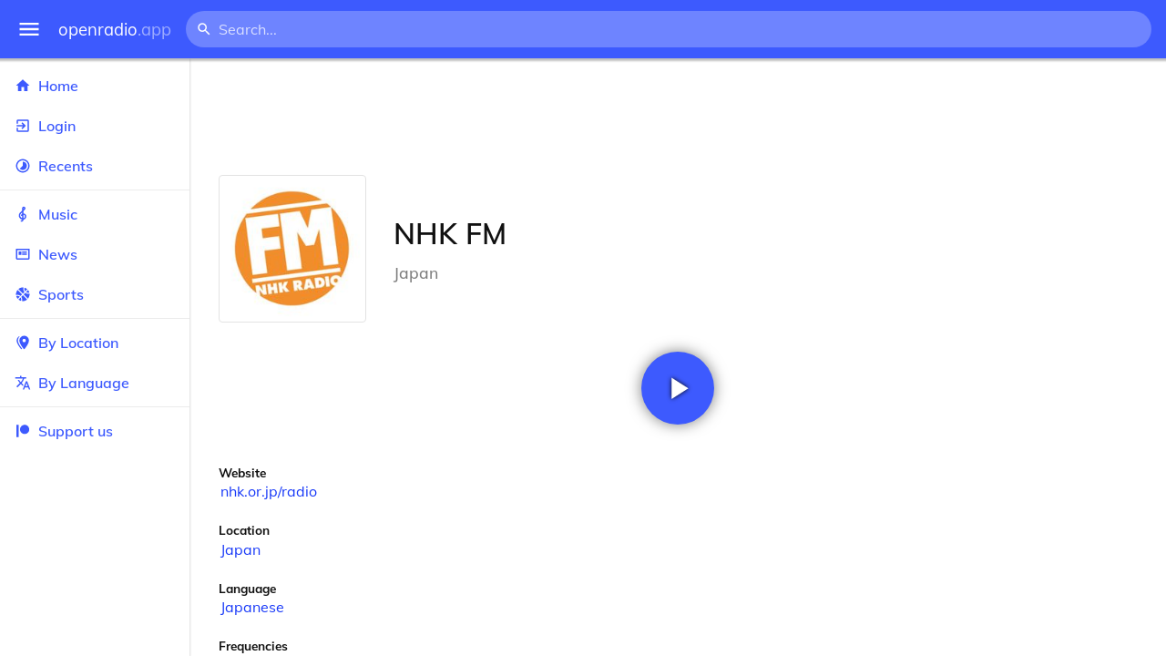

--- FILE ---
content_type: text/html
request_url: https://openradio.app/station/nhk-fm-in729mjq
body_size: 11912
content:
<!DOCTYPE html>
<html lang="en">
<head>
	<meta charset="utf-8" />
	<meta name="viewport" content="width=device-width, initial-scale=1" />
	<meta name="theme-color" content="#333333">

	<link rel="icon" type="image/png" href="/static/icons/v2/favicon-32x32.png">
	<link rel="manifest" href="/manifest.json" crossorigin="use-credentials">

	<link rel="apple-touch-icon" sizes="57x57" href="/static/icons/v2/apple-icon-57x57.png">
	<link rel="apple-touch-icon" sizes="60x60" href="/static/icons/v2/apple-icon-60x60.png">
	<link rel="apple-touch-icon" sizes="72x72" href="/static/icons/v2/apple-icon-72x72.png">
	<link rel="apple-touch-icon" sizes="76x76" href="/static/icons/v2/apple-icon-76x76.png">
	<link rel="apple-touch-icon" sizes="114x114" href="/static/icons/v2/apple-icon-114x114.png">
	<link rel="apple-touch-icon" sizes="120x120" href="/static/icons/v2/apple-icon-120x120.png">
	<link rel="apple-touch-icon" sizes="144x144" href="/static/icons/v2/apple-icon-144x144.png">
	<link rel="apple-touch-icon" sizes="152x152" href="/static/icons/v2/apple-icon-152x152.png">
	<link rel="apple-touch-icon" sizes="180x180" href="/static/icons/v2/apple-icon-180x180.png">
	<link rel="icon" type="image/png" sizes="512x512" href="/static/icons/v2/android-icon-512x512.png">
	<link rel="icon" type="image/png" sizes="256x256" href="/static/icons/v2/android-icon-256x256.png">
	<link rel="icon" type="image/png" sizes="192x192" href="/static/icons/v2/android-icon-192x192.png">
	<link rel="icon" type="image/png" sizes="96x96" href="/static/icons/v2/favicon-96x96.png">
	<link rel="icon" type="image/png" sizes="32x32" href="/static/icons/v2/favicon-32x32.png">
	<link rel="icon" type="image/png" sizes="16x16" href="/static/icons/v2/favicon-16x16.png">
	<meta name="msapplication-TileImage" content="/static/icons/v2/ms-icon-144x144.png">
	<meta name="msapplication-TileColor" content="#ffffff">
	<meta name="theme-color" content="#3D5AFE">

	<title>NHK FM | Tokyo, Tokyo, Japan</title><link rel="alternate" hreflang="af" href="https://openradio.app/station/nhk-fm-in729mjq?lang=af" data-svelte="svelte-raufas"><link rel="alternate" hreflang="am" href="https://openradio.app/station/nhk-fm-in729mjq?lang=am" data-svelte="svelte-raufas"><link rel="alternate" hreflang="ar" href="https://openradio.app/station/nhk-fm-in729mjq?lang=ar" data-svelte="svelte-raufas"><link rel="alternate" hreflang="az" href="https://openradio.app/station/nhk-fm-in729mjq?lang=az" data-svelte="svelte-raufas"><link rel="alternate" hreflang="be" href="https://openradio.app/station/nhk-fm-in729mjq?lang=be" data-svelte="svelte-raufas"><link rel="alternate" hreflang="bg" href="https://openradio.app/station/nhk-fm-in729mjq?lang=bg" data-svelte="svelte-raufas"><link rel="alternate" hreflang="bn" href="https://openradio.app/station/nhk-fm-in729mjq?lang=bn" data-svelte="svelte-raufas"><link rel="alternate" hreflang="bs" href="https://openradio.app/station/nhk-fm-in729mjq?lang=bs" data-svelte="svelte-raufas"><link rel="alternate" hreflang="ca" href="https://openradio.app/station/nhk-fm-in729mjq?lang=ca" data-svelte="svelte-raufas"><link rel="alternate" hreflang="ceb" href="https://openradio.app/station/nhk-fm-in729mjq?lang=ceb" data-svelte="svelte-raufas"><link rel="alternate" hreflang="co" href="https://openradio.app/station/nhk-fm-in729mjq?lang=co" data-svelte="svelte-raufas"><link rel="alternate" hreflang="cs" href="https://openradio.app/station/nhk-fm-in729mjq?lang=cs" data-svelte="svelte-raufas"><link rel="alternate" hreflang="cy" href="https://openradio.app/station/nhk-fm-in729mjq?lang=cy" data-svelte="svelte-raufas"><link rel="alternate" hreflang="da" href="https://openradio.app/station/nhk-fm-in729mjq?lang=da" data-svelte="svelte-raufas"><link rel="alternate" hreflang="de" href="https://openradio.app/station/nhk-fm-in729mjq?lang=de" data-svelte="svelte-raufas"><link rel="alternate" hreflang="el" href="https://openradio.app/station/nhk-fm-in729mjq?lang=el" data-svelte="svelte-raufas"><link rel="alternate" hreflang="en" href="https://openradio.app/station/nhk-fm-in729mjq?lang=en" data-svelte="svelte-raufas"><link rel="alternate" hreflang="eo" href="https://openradio.app/station/nhk-fm-in729mjq?lang=eo" data-svelte="svelte-raufas"><link rel="alternate" hreflang="es" href="https://openradio.app/station/nhk-fm-in729mjq?lang=es" data-svelte="svelte-raufas"><link rel="alternate" hreflang="et" href="https://openradio.app/station/nhk-fm-in729mjq?lang=et" data-svelte="svelte-raufas"><link rel="alternate" hreflang="eu" href="https://openradio.app/station/nhk-fm-in729mjq?lang=eu" data-svelte="svelte-raufas"><link rel="alternate" hreflang="fa" href="https://openradio.app/station/nhk-fm-in729mjq?lang=fa" data-svelte="svelte-raufas"><link rel="alternate" hreflang="fi" href="https://openradio.app/station/nhk-fm-in729mjq?lang=fi" data-svelte="svelte-raufas"><link rel="alternate" hreflang="fr" href="https://openradio.app/station/nhk-fm-in729mjq?lang=fr" data-svelte="svelte-raufas"><link rel="alternate" hreflang="fy" href="https://openradio.app/station/nhk-fm-in729mjq?lang=fy" data-svelte="svelte-raufas"><link rel="alternate" hreflang="ga" href="https://openradio.app/station/nhk-fm-in729mjq?lang=ga" data-svelte="svelte-raufas"><link rel="alternate" hreflang="gd" href="https://openradio.app/station/nhk-fm-in729mjq?lang=gd" data-svelte="svelte-raufas"><link rel="alternate" hreflang="gl" href="https://openradio.app/station/nhk-fm-in729mjq?lang=gl" data-svelte="svelte-raufas"><link rel="alternate" hreflang="gu" href="https://openradio.app/station/nhk-fm-in729mjq?lang=gu" data-svelte="svelte-raufas"><link rel="alternate" hreflang="ha" href="https://openradio.app/station/nhk-fm-in729mjq?lang=ha" data-svelte="svelte-raufas"><link rel="alternate" hreflang="haw" href="https://openradio.app/station/nhk-fm-in729mjq?lang=haw" data-svelte="svelte-raufas"><link rel="alternate" hreflang="he" href="https://openradio.app/station/nhk-fm-in729mjq?lang=he" data-svelte="svelte-raufas"><link rel="alternate" hreflang="hi" href="https://openradio.app/station/nhk-fm-in729mjq?lang=hi" data-svelte="svelte-raufas"><link rel="alternate" hreflang="hmn" href="https://openradio.app/station/nhk-fm-in729mjq?lang=hmn" data-svelte="svelte-raufas"><link rel="alternate" hreflang="hr" href="https://openradio.app/station/nhk-fm-in729mjq?lang=hr" data-svelte="svelte-raufas"><link rel="alternate" hreflang="ht" href="https://openradio.app/station/nhk-fm-in729mjq?lang=ht" data-svelte="svelte-raufas"><link rel="alternate" hreflang="hu" href="https://openradio.app/station/nhk-fm-in729mjq?lang=hu" data-svelte="svelte-raufas"><link rel="alternate" hreflang="hy" href="https://openradio.app/station/nhk-fm-in729mjq?lang=hy" data-svelte="svelte-raufas"><link rel="alternate" hreflang="id" href="https://openradio.app/station/nhk-fm-in729mjq?lang=id" data-svelte="svelte-raufas"><link rel="alternate" hreflang="ig" href="https://openradio.app/station/nhk-fm-in729mjq?lang=ig" data-svelte="svelte-raufas"><link rel="alternate" hreflang="is" href="https://openradio.app/station/nhk-fm-in729mjq?lang=is" data-svelte="svelte-raufas"><link rel="alternate" hreflang="it" href="https://openradio.app/station/nhk-fm-in729mjq?lang=it" data-svelte="svelte-raufas"><link rel="alternate" hreflang="iw" href="https://openradio.app/station/nhk-fm-in729mjq?lang=iw" data-svelte="svelte-raufas"><link rel="alternate" hreflang="ja" href="https://openradio.app/station/nhk-fm-in729mjq?lang=ja" data-svelte="svelte-raufas"><link rel="alternate" hreflang="jw" href="https://openradio.app/station/nhk-fm-in729mjq?lang=jw" data-svelte="svelte-raufas"><link rel="alternate" hreflang="ka" href="https://openradio.app/station/nhk-fm-in729mjq?lang=ka" data-svelte="svelte-raufas"><link rel="alternate" hreflang="kk" href="https://openradio.app/station/nhk-fm-in729mjq?lang=kk" data-svelte="svelte-raufas"><link rel="alternate" hreflang="km" href="https://openradio.app/station/nhk-fm-in729mjq?lang=km" data-svelte="svelte-raufas"><link rel="alternate" hreflang="kn" href="https://openradio.app/station/nhk-fm-in729mjq?lang=kn" data-svelte="svelte-raufas"><link rel="alternate" hreflang="ko" href="https://openradio.app/station/nhk-fm-in729mjq?lang=ko" data-svelte="svelte-raufas"><link rel="alternate" hreflang="ku" href="https://openradio.app/station/nhk-fm-in729mjq?lang=ku" data-svelte="svelte-raufas"><link rel="alternate" hreflang="ky" href="https://openradio.app/station/nhk-fm-in729mjq?lang=ky" data-svelte="svelte-raufas"><link rel="alternate" hreflang="la" href="https://openradio.app/station/nhk-fm-in729mjq?lang=la" data-svelte="svelte-raufas"><link rel="alternate" hreflang="lb" href="https://openradio.app/station/nhk-fm-in729mjq?lang=lb" data-svelte="svelte-raufas"><link rel="alternate" hreflang="lo" href="https://openradio.app/station/nhk-fm-in729mjq?lang=lo" data-svelte="svelte-raufas"><link rel="alternate" hreflang="lt" href="https://openradio.app/station/nhk-fm-in729mjq?lang=lt" data-svelte="svelte-raufas"><link rel="alternate" hreflang="lv" href="https://openradio.app/station/nhk-fm-in729mjq?lang=lv" data-svelte="svelte-raufas"><link rel="alternate" hreflang="mg" href="https://openradio.app/station/nhk-fm-in729mjq?lang=mg" data-svelte="svelte-raufas"><link rel="alternate" hreflang="mi" href="https://openradio.app/station/nhk-fm-in729mjq?lang=mi" data-svelte="svelte-raufas"><link rel="alternate" hreflang="mk" href="https://openradio.app/station/nhk-fm-in729mjq?lang=mk" data-svelte="svelte-raufas"><link rel="alternate" hreflang="ml" href="https://openradio.app/station/nhk-fm-in729mjq?lang=ml" data-svelte="svelte-raufas"><link rel="alternate" hreflang="mn" href="https://openradio.app/station/nhk-fm-in729mjq?lang=mn" data-svelte="svelte-raufas"><link rel="alternate" hreflang="mr" href="https://openradio.app/station/nhk-fm-in729mjq?lang=mr" data-svelte="svelte-raufas"><link rel="alternate" hreflang="ms" href="https://openradio.app/station/nhk-fm-in729mjq?lang=ms" data-svelte="svelte-raufas"><link rel="alternate" hreflang="mt" href="https://openradio.app/station/nhk-fm-in729mjq?lang=mt" data-svelte="svelte-raufas"><link rel="alternate" hreflang="my" href="https://openradio.app/station/nhk-fm-in729mjq?lang=my" data-svelte="svelte-raufas"><link rel="alternate" hreflang="ne" href="https://openradio.app/station/nhk-fm-in729mjq?lang=ne" data-svelte="svelte-raufas"><link rel="alternate" hreflang="nl" href="https://openradio.app/station/nhk-fm-in729mjq?lang=nl" data-svelte="svelte-raufas"><link rel="alternate" hreflang="no" href="https://openradio.app/station/nhk-fm-in729mjq?lang=no" data-svelte="svelte-raufas"><link rel="alternate" hreflang="ny" href="https://openradio.app/station/nhk-fm-in729mjq?lang=ny" data-svelte="svelte-raufas"><link rel="alternate" hreflang="or" href="https://openradio.app/station/nhk-fm-in729mjq?lang=or" data-svelte="svelte-raufas"><link rel="alternate" hreflang="pa" href="https://openradio.app/station/nhk-fm-in729mjq?lang=pa" data-svelte="svelte-raufas"><link rel="alternate" hreflang="pl" href="https://openradio.app/station/nhk-fm-in729mjq?lang=pl" data-svelte="svelte-raufas"><link rel="alternate" hreflang="ps" href="https://openradio.app/station/nhk-fm-in729mjq?lang=ps" data-svelte="svelte-raufas"><link rel="alternate" hreflang="pt" href="https://openradio.app/station/nhk-fm-in729mjq?lang=pt" data-svelte="svelte-raufas"><link rel="alternate" hreflang="ro" href="https://openradio.app/station/nhk-fm-in729mjq?lang=ro" data-svelte="svelte-raufas"><link rel="alternate" hreflang="ru" href="https://openradio.app/station/nhk-fm-in729mjq?lang=ru" data-svelte="svelte-raufas"><link rel="alternate" hreflang="rw" href="https://openradio.app/station/nhk-fm-in729mjq?lang=rw" data-svelte="svelte-raufas"><link rel="alternate" hreflang="sd" href="https://openradio.app/station/nhk-fm-in729mjq?lang=sd" data-svelte="svelte-raufas"><link rel="alternate" hreflang="si" href="https://openradio.app/station/nhk-fm-in729mjq?lang=si" data-svelte="svelte-raufas"><link rel="alternate" hreflang="sk" href="https://openradio.app/station/nhk-fm-in729mjq?lang=sk" data-svelte="svelte-raufas"><link rel="alternate" hreflang="sl" href="https://openradio.app/station/nhk-fm-in729mjq?lang=sl" data-svelte="svelte-raufas"><link rel="alternate" hreflang="sm" href="https://openradio.app/station/nhk-fm-in729mjq?lang=sm" data-svelte="svelte-raufas"><link rel="alternate" hreflang="sn" href="https://openradio.app/station/nhk-fm-in729mjq?lang=sn" data-svelte="svelte-raufas"><link rel="alternate" hreflang="so" href="https://openradio.app/station/nhk-fm-in729mjq?lang=so" data-svelte="svelte-raufas"><link rel="alternate" hreflang="sq" href="https://openradio.app/station/nhk-fm-in729mjq?lang=sq" data-svelte="svelte-raufas"><link rel="alternate" hreflang="sr" href="https://openradio.app/station/nhk-fm-in729mjq?lang=sr" data-svelte="svelte-raufas"><link rel="alternate" hreflang="st" href="https://openradio.app/station/nhk-fm-in729mjq?lang=st" data-svelte="svelte-raufas"><link rel="alternate" hreflang="su" href="https://openradio.app/station/nhk-fm-in729mjq?lang=su" data-svelte="svelte-raufas"><link rel="alternate" hreflang="sv" href="https://openradio.app/station/nhk-fm-in729mjq?lang=sv" data-svelte="svelte-raufas"><link rel="alternate" hreflang="sw" href="https://openradio.app/station/nhk-fm-in729mjq?lang=sw" data-svelte="svelte-raufas"><link rel="alternate" hreflang="ta" href="https://openradio.app/station/nhk-fm-in729mjq?lang=ta" data-svelte="svelte-raufas"><link rel="alternate" hreflang="te" href="https://openradio.app/station/nhk-fm-in729mjq?lang=te" data-svelte="svelte-raufas"><link rel="alternate" hreflang="tg" href="https://openradio.app/station/nhk-fm-in729mjq?lang=tg" data-svelte="svelte-raufas"><link rel="alternate" hreflang="th" href="https://openradio.app/station/nhk-fm-in729mjq?lang=th" data-svelte="svelte-raufas"><link rel="alternate" hreflang="tk" href="https://openradio.app/station/nhk-fm-in729mjq?lang=tk" data-svelte="svelte-raufas"><link rel="alternate" hreflang="tl" href="https://openradio.app/station/nhk-fm-in729mjq?lang=tl" data-svelte="svelte-raufas"><link rel="alternate" hreflang="tr" href="https://openradio.app/station/nhk-fm-in729mjq?lang=tr" data-svelte="svelte-raufas"><link rel="alternate" hreflang="tt" href="https://openradio.app/station/nhk-fm-in729mjq?lang=tt" data-svelte="svelte-raufas"><link rel="alternate" hreflang="ug" href="https://openradio.app/station/nhk-fm-in729mjq?lang=ug" data-svelte="svelte-raufas"><link rel="alternate" hreflang="uk" href="https://openradio.app/station/nhk-fm-in729mjq?lang=uk" data-svelte="svelte-raufas"><link rel="alternate" hreflang="ur" href="https://openradio.app/station/nhk-fm-in729mjq?lang=ur" data-svelte="svelte-raufas"><link rel="alternate" hreflang="uz" href="https://openradio.app/station/nhk-fm-in729mjq?lang=uz" data-svelte="svelte-raufas"><link rel="alternate" hreflang="vi" href="https://openradio.app/station/nhk-fm-in729mjq?lang=vi" data-svelte="svelte-raufas"><link rel="alternate" hreflang="xh" href="https://openradio.app/station/nhk-fm-in729mjq?lang=xh" data-svelte="svelte-raufas"><link rel="alternate" hreflang="yi" href="https://openradio.app/station/nhk-fm-in729mjq?lang=yi" data-svelte="svelte-raufas"><link rel="alternate" hreflang="yo" href="https://openradio.app/station/nhk-fm-in729mjq?lang=yo" data-svelte="svelte-raufas"><link rel="alternate" hreflang="zh" href="https://openradio.app/station/nhk-fm-in729mjq?lang=zh" data-svelte="svelte-raufas"><link rel="alternate" hreflang="zh-cn" href="https://openradio.app/station/nhk-fm-in729mjq?lang=zh-cn" data-svelte="svelte-raufas"><link rel="alternate" hreflang="zh-tw" href="https://openradio.app/station/nhk-fm-in729mjq?lang=zh-tw" data-svelte="svelte-raufas"><link rel="alternate" hreflang="zu" href="https://openradio.app/station/nhk-fm-in729mjq?lang=zu" data-svelte="svelte-raufas">
    <link rel="alternate" hreflang="x-default" href="https://openradio.app/station/nhk-fm-in729mjq" data-svelte="svelte-raufas"><meta property="og:title" content="NHK FM | Tokyo, Tokyo, Japan" data-svelte="svelte-19ogf7j"><meta name="description" content="NHK FM. Listen live over the internet" data-svelte="svelte-19ogf7j"><meta property="og:description" content="NHK FM. Listen live over the internet" data-svelte="svelte-19ogf7j"><meta property="og:image" content="/img/200/hi9bh2a0.jpg" data-svelte="svelte-19ogf7j"><meta property="og:site_name" content="Openradio.app" data-svelte="svelte-19ogf7j">
	<link rel="stylesheet" href="/_app/immutable/assets/pages/__layout.svelte-822fb870.css">
	<link rel="stylesheet" href="/_app/immutable/assets/Rip-72c760a6.css">
	<link rel="stylesheet" href="/_app/immutable/assets/CircularProgress-08fca7fa.css">
	<link rel="stylesheet" href="/_app/immutable/assets/Image-7bbf8417.css">
	<link rel="stylesheet" href="/_app/immutable/assets/pages/station/_station_/index.svelte-0c96eb5a.css">
	<link rel="stylesheet" href="/_app/immutable/assets/Page-d3875e4d.css">
	<link rel="modulepreload" href="/_app/immutable/start-fffe9b5e.js">
	<link rel="modulepreload" href="/_app/immutable/chunks/index-5db5f925.js">
	<link rel="modulepreload" href="/_app/immutable/chunks/index-af12275a.js">
	<link rel="modulepreload" href="/_app/immutable/chunks/preload-helper-60cab3ee.js">
	<link rel="modulepreload" href="/_app/immutable/chunks/singletons-d1fb5791.js">
	<link rel="modulepreload" href="/_app/immutable/pages/__layout.svelte-464dbfd8.js">
	<link rel="modulepreload" href="/_app/immutable/chunks/stores-e96c909e.js">
	<link rel="modulepreload" href="/_app/immutable/chunks/Rip-3ef3e46d.js">
	<link rel="modulepreload" href="/_app/immutable/chunks/navigation-3f1ea447.js">
	<link rel="modulepreload" href="/_app/immutable/chunks/index-aeccb072.js">
	<link rel="modulepreload" href="/_app/immutable/chunks/Close-c2320cd8.js">
	<link rel="modulepreload" href="/_app/immutable/chunks/CircularProgress-85fc68db.js">
	<link rel="modulepreload" href="/_app/immutable/chunks/actions-ab4877e5.js">
	<link rel="modulepreload" href="/_app/immutable/chunks/Alert-47a49d17.js">
	<link rel="modulepreload" href="/_app/immutable/chunks/global-f9441cf1.js">
	<link rel="modulepreload" href="/_app/immutable/chunks/Image-8aae9abb.js">
	<link rel="modulepreload" href="/_app/immutable/pages/station/_station_/index.svelte-28b38bd0.js">
	<link rel="modulepreload" href="/_app/immutable/chunks/load-d463ed76.js">
	<link rel="modulepreload" href="/_app/immutable/chunks/Page-b8d848b0.js">
			<script>
		if ('serviceWorker' in navigator) {
			addEventListener('load', () => {
				navigator.serviceWorker.register('/service-worker.js');
			});
		}
	</script>
</head>

<body>
	<div id="sapper">




<div class="dashboard svelte-15z4gmx"><div class="top svelte-1aa7vld"><div class="menu hide-narrow ripple-light svelte-1aa7vld"><svg width="1em" height="1em" viewBox="0 0 24 24"><path d="M3,6H21V8H3V6M3,11H21V13H3V11M3,16H21V18H3V16Z" fill="currentColor"></path></svg>
    <div class="ripple svelte-po4fcb"></div></div>
  <div class="menu hide-wide ripple-light svelte-1aa7vld"><svg width="1em" height="1em" viewBox="0 0 24 24"><path d="M3,6H21V8H3V6M3,11H21V13H3V11M3,16H21V18H3V16Z" fill="currentColor"></path></svg>
    <div class="ripple svelte-po4fcb"></div></div>

  <a href="/" class="na logo svelte-1aa7vld">openradio<span class="light svelte-1aa7vld">.app</span></a>

  <form class="search-form hide-narrow svelte-1aa7vld" action="/search"><div class="search-icon svelte-1aa7vld"><svg width="1em" height="1em" viewBox="0 0 24 24"><path d="M9.5,3A6.5,6.5 0 0,1 16,9.5C16,11.11 15.41,12.59 14.44,13.73L14.71,14H15.5L20.5,19L19,20.5L14,15.5V14.71L13.73,14.44C12.59,15.41 11.11,16 9.5,16A6.5,6.5 0 0,1 3,9.5A6.5,6.5 0 0,1 9.5,3M9.5,5C7,5 5,7 5,9.5C5,12 7,14 9.5,14C12,14 14,12 14,9.5C14,7 12,5 9.5,5Z" fill="currentColor"></path></svg></div>
    <input class="search search-wide svelte-1aa7vld" name="q" autocomplete="off" type="search" spellcheck="false" placeholder="Search..."></form>

  <div class="open-narrow-search hide-wide ripple-light svelte-1aa7vld"><svg width="1em" height="1em" viewBox="0 0 24 24"><path d="M9.5,3A6.5,6.5 0 0,1 16,9.5C16,11.11 15.41,12.59 14.44,13.73L14.71,14H15.5L20.5,19L19,20.5L14,15.5V14.71L13.73,14.44C12.59,15.41 11.11,16 9.5,16A6.5,6.5 0 0,1 3,9.5A6.5,6.5 0 0,1 9.5,3M9.5,5C7,5 5,7 5,9.5C5,12 7,14 9.5,14C12,14 14,12 14,9.5C14,7 12,5 9.5,5Z" fill="currentColor"></path></svg>
    <div class="ripple svelte-po4fcb"></div></div>

  
  
  
  </div>
  <div class="bottom svelte-15z4gmx">

<div class="drawer elev1 svelte-13f04cg desktop-open"><div class="top hide-wide svelte-13f04cg"><div class="menu ripple-dark svelte-13f04cg"><svg width="1em" height="1em" viewBox="0 0 24 24"><path d="M3,6H21V8H3V6M3,11H21V13H3V11M3,16H21V18H3V16Z" fill="currentColor"></path></svg>
      <div class="ripple svelte-po4fcb"></div></div>
    <div class="logo svelte-13f04cg">openradio<span class="light svelte-13f04cg">.app</span></div></div>

  <div class="content svelte-13f04cg"><a class="na by svelte-13f04cg" href="/"><span class="icon svelte-13f04cg"><svg width="1em" height="1em" viewBox="0 0 24 24"><path d="M10,20V14H14V20H19V12H22L12,3L2,12H5V20H10Z" fill="currentColor"></path></svg></span>
      Home
      <div class="ripple svelte-po4fcb"></div></a>

    <a class="na by svelte-13f04cg" href="/login"><span class="icon svelte-13f04cg"><svg width="1em" height="1em" viewBox="0 0 24 24"><path d="M19,3H5C3.89,3 3,3.89 3,5V9H5V5H19V19H5V15H3V19A2,2 0 0,0 5,21H19A2,2 0 0,0 21,19V5C21,3.89 20.1,3 19,3M10.08,15.58L11.5,17L16.5,12L11.5,7L10.08,8.41L12.67,11H3V13H12.67L10.08,15.58Z" fill="currentColor"></path></svg></span>
        Login
        <div class="ripple svelte-po4fcb"></div></a>

    <a class="na by svelte-13f04cg" href="/recents"><span class="icon svelte-13f04cg"><svg width="1em" height="1em" viewBox="0 0 24 24"><path d="M12,20A8,8 0 0,1 4,12A8,8 0 0,1 12,4A8,8 0 0,1 20,12A8,8 0 0,1 12,20M12,2A10,10 0 0,0 2,12A10,10 0 0,0 12,22A10,10 0 0,0 22,12A10,10 0 0,0 12,2M16.24,7.76C15.07,6.58 13.53,6 12,6V12L7.76,16.24C10.1,18.58 13.9,18.58 16.24,16.24C18.59,13.9 18.59,10.1 16.24,7.76Z" fill="currentColor"></path></svg></span>
      Recents
      <div class="ripple svelte-po4fcb"></div></a>

    <span class="sep svelte-13f04cg"></span>

    <a class="na by svelte-13f04cg" href="/music"><span class="icon svelte-13f04cg"><svg width="1em" height="1em" viewBox="0 0 24 24"><path d="M13 11V7.5L15.2 5.29C16 4.5 16.15 3.24 15.59 2.26C15.14 1.47 14.32 1 13.45 1C13.24 1 13 1.03 12.81 1.09C11.73 1.38 11 2.38 11 3.5V6.74L7.86 9.91C6.2 11.6 5.7 14.13 6.61 16.34C7.38 18.24 9.06 19.55 11 19.89V20.5C11 20.76 10.77 21 10.5 21H9V23H10.5C11.85 23 13 21.89 13 20.5V20C15.03 20 17.16 18.08 17.16 15.25C17.16 12.95 15.24 11 13 11M13 3.5C13 3.27 13.11 3.09 13.32 3.03C13.54 2.97 13.77 3.06 13.88 3.26C14 3.46 13.96 3.71 13.8 3.87L13 4.73V3.5M11 11.5C10.03 12.14 9.3 13.24 9.04 14.26L11 14.78V17.83C9.87 17.53 8.9 16.71 8.43 15.57C7.84 14.11 8.16 12.45 9.26 11.33L11 9.5V11.5M13 18V12.94C14.17 12.94 15.18 14.04 15.18 15.25C15.18 17 13.91 18 13 18Z" fill="currentColor"></path></svg></span>
      Music
      <div class="ripple svelte-po4fcb"></div></a>

    

    <a class="na by svelte-13f04cg" href="/news"><span class="icon svelte-13f04cg"><svg width="1em" height="1em" viewBox="0 0 24 24"><path d="M20 6V18H4V6H20M22 4H2V18C2 18 2 20 4 20H20C20 20 22 20 22 18V4M10 13H6V8H10V13M18 13H11V11H18V13M18 10H11V8H18V10Z" fill="currentColor"></path></svg></span>
      News
      <div class="ripple svelte-po4fcb"></div></a>

    <a class="na by svelte-13f04cg" href="/sports"><span class="icon svelte-13f04cg"><svg width="1em" height="1em" viewBox="0 0 24 24"><path d="M2.34,14.63C2.94,14.41 3.56,14.3 4.22,14.3C5.56,14.3 6.73,14.72 7.73,15.56L4.59,18.7C3.53,17.5 2.78,16.13 2.34,14.63M15.56,9.8C17.53,11.27 19.66,11.63 21.94,10.88C21.97,11.09 22,11.47 22,12C22,13.03 21.75,14.18 21.28,15.45C20.81,16.71 20.23,17.73 19.55,18.5L13.22,12.19L15.56,9.8M8.77,16.64C9.83,18.17 10.05,19.84 9.42,21.66C8,21.25 6.73,20.61 5.67,19.73L8.77,16.64M12.19,13.22L18.5,19.55C16.33,21.45 13.78,22.25 10.88,21.94C11.09,21.28 11.2,20.56 11.2,19.78C11.2,19.16 11.06,18.43 10.78,17.6C10.5,16.77 10.17,16.09 9.8,15.56L12.19,13.22M8.81,14.5C7.88,13.67 6.8,13.15 5.58,12.91C4.36,12.68 3.19,12.75 2.06,13.13C2.03,12.91 2,12.53 2,12C2,10.97 2.25,9.82 2.72,8.55C3.19,7.29 3.77,6.27 4.45,5.5L11.11,12.19L8.81,14.5M15.56,7.73C14.22,6.08 13.91,4.28 14.63,2.34C15.25,2.5 15.96,2.8 16.76,3.26C17.55,3.71 18.2,4.16 18.7,4.59L15.56,7.73M21.66,9.38C21.06,9.59 20.44,9.7 19.78,9.7C18.69,9.7 17.64,9.38 16.64,8.72L19.73,5.67C20.61,6.77 21.25,8 21.66,9.38M12.19,11.11L5.5,4.45C7.67,2.55 10.22,1.75 13.13,2.06C12.91,2.72 12.8,3.44 12.8,4.22C12.8,4.94 12.96,5.75 13.29,6.66C13.62,7.56 14,8.28 14.5,8.81L12.19,11.11Z" fill="currentColor"></path></svg></span>
      Sports
      <div class="ripple svelte-po4fcb"></div></a>

    <span class="sep svelte-13f04cg"></span>

    <a class="na by svelte-13f04cg" href="/by-location"><span class="icon svelte-13f04cg"><svg width="1em" height="1em" viewBox="0 0 24 24"><path d="M14,11.5A2.5,2.5 0 0,0 16.5,9A2.5,2.5 0 0,0 14,6.5A2.5,2.5 0 0,0 11.5,9A2.5,2.5 0 0,0 14,11.5M14,2C17.86,2 21,5.13 21,9C21,14.25 14,22 14,22C14,22 7,14.25 7,9A7,7 0 0,1 14,2M5,9C5,13.5 10.08,19.66 11,20.81L10,22C10,22 3,14.25 3,9C3,5.83 5.11,3.15 8,2.29C6.16,3.94 5,6.33 5,9Z" fill="currentColor"></path></svg></span>
      By Location
      <div class="ripple svelte-po4fcb"></div></a>

    <a class="na by svelte-13f04cg" href="/by-language"><span class="icon svelte-13f04cg"><svg width="1em" height="1em" viewBox="0 0 24 24"><path d="M12.87,15.07L10.33,12.56L10.36,12.53C12.1,10.59 13.34,8.36 14.07,6H17V4H10V2H8V4H1V6H12.17C11.5,7.92 10.44,9.75 9,11.35C8.07,10.32 7.3,9.19 6.69,8H4.69C5.42,9.63 6.42,11.17 7.67,12.56L2.58,17.58L4,19L9,14L12.11,17.11L12.87,15.07M18.5,10H16.5L12,22H14L15.12,19H19.87L21,22H23L18.5,10M15.88,17L17.5,12.67L19.12,17H15.88Z" fill="currentColor"></path></svg></span>
      By Language
      <div class="ripple svelte-po4fcb"></div></a>


    
      <span class="sep svelte-13f04cg"></span>
  
      <a class="na by svelte-13f04cg" rel="external nofollow noopener" target="_system" href="https://patreon.com/openradioapp"><span class="icon svelte-13f04cg"><svg width="1em" height="1em" viewBox="0 0 24 24"><path d="M14.73,3C18.45,3 21.47,6.03 21.47,9.76C21.47,13.47 18.45,16.5 14.73,16.5C11,16.5 7.97,13.47 7.97,9.76C7.97,6.03 11,3 14.73,3M2.7,21V3H6V21H2.7Z" fill="currentColor"></path></svg></span>
        Support us</a>

    <div class="space svelte-13f04cg"></div>

    </div></div>
    <main class="scrollview svelte-15z4gmx">

<div class="page svelte-1ib2rt5">

  <div class="station svelte-1scfk2m"><div class="ad top-sponsored-header svelte-1scfk2m"><ins class="adsbygoogle" style="display: block; width: 100%; height: 100%" data-ad-client="ca-pub-3953189150459080" data-ad-slot="8621983639"></ins></div>
      
    <div class="head svelte-1scfk2m"><div class="txt svelte-1scfk2m"><h1 class="svelte-1scfk2m">NHK FM</h1>
        <p class="subtitle svelte-1scfk2m">Japan</p></div>
      <div class="img svelte-1scfk2m"><div class="img svelte-1sbop0m" style="background-image: url(/img/200/hi9bh2a0.jpg)"></div></div></div>
    <div class="playline svelte-1scfk2m"><div class="play ripple-light svelte-1scfk2m"><svg width="1em" height="1em" viewBox="0 0 24 24"><path d="M8,5.14V19.14L19,12.14L8,5.14Z" fill="currentColor"></path></svg>
        <div class="ripple svelte-po4fcb"></div></div></div>

    
 
    

    

    <div class="data svelte-1scfk2m"><div class="data-label svelte-1scfk2m">Website</div>
        <div class="data-value svelte-1scfk2m"><a class="na svelte-1scfk2m" rel="noopener" target="_blank" href="http://www.nhk.or.jp/radio/">nhk.or.jp/radio</a></div></div>

    <div class="data svelte-1scfk2m"><div class="data-label svelte-1scfk2m">Location</div>
      <div class="data-value svelte-1scfk2m"><a class="na svelte-1scfk2m" href="/by-location/asia/japan">Japan</a></div></div>

    <div class="data svelte-1scfk2m"><div class="data-label svelte-1scfk2m">Language</div>
      <div class="data-value svelte-1scfk2m"><a class="na svelte-1scfk2m" href="/by-language/ja">Japanese</a></div></div>

    

    

    

    

    <div class="data svelte-1scfk2m"><div class="data-label svelte-1scfk2m">Frequencies</div>
        <div class="data-value svelte-1scfk2m">FM 82.5
            <a class="na svelte-1scfk2m" href="/by-location/asia/japan/tokyo">Tokyo</a>,
            <a class="na svelte-1scfk2m" href="/by-location/asia/japan/tokyo/tokyo">Tokyo</a>
          </div></div>

    

    <div class="edit svelte-1scfk2m"><div class="edit-title svelte-1scfk2m">Have more info on this station?</div>
      <a class="na edit-btn ripple-light svelte-1scfk2m" href="/edit/station/in729mjq"><span class="edit-icon svelte-1scfk2m"><svg width="1em" height="1em" viewBox="0 0 24 24"><path d="M12,2A10,10 0 0,0 2,12A10,10 0 0,0 12,22A10,10 0 0,0 22,12H20A8,8 0 0,1 12,20A8,8 0 0,1 4,12A8,8 0 0,1 12,4V2M18.78,3C18.61,3 18.43,3.07 18.3,3.2L17.08,4.41L19.58,6.91L20.8,5.7C21.06,5.44 21.06,5 20.8,4.75L19.25,3.2C19.12,3.07 18.95,3 18.78,3M16.37,5.12L9,12.5V15H11.5L18.87,7.62L16.37,5.12Z" fill="currentColor"></path></svg></span>
        Add info
        <div class="ripple svelte-po4fcb"></div></a></div></div>
  </div></main></div>
  </div>


		<script type="module" data-sveltekit-hydrate="1fjczjn">
		import { start } from "/_app/immutable/start-fffe9b5e.js";
		start({
			target: document.querySelector('[data-sveltekit-hydrate="1fjczjn"]').parentNode,
			paths: {"base":"","assets":""},
			session: (function(a,b,c,d,e,f,g,h,i,j,k,l,m,n){return {admin:b,account:b,lang:c,locale:{byLocation:"by Location",byLanguage:"by Language",Continents:"Continents",Countries:"Countries",Regions:"Regions",Cities:"Cities",Genres:"Genres",Talk:d,Music:"Music",News:e,Sports:f,Stations:"Stations",SupportUs:"Support us","Search...":"Search...",Search:"Search",Home:"Home",ByGenre:"By Genre",ByLocation:"By Location",ByLanguage:"By Language",Recents:"Recents",Website:"Website",Slogan:g,Location:"Location",Description:"Description",Language:"Language",Address:h,Email:"Email",Twitter:"Twitter",Facebook:"Facebook",Instagram:"Instagram",Youtube:"Youtube",Frequencies:"Frequencies",Programming:"Programming",Populars:"Populars",InTheWorld:"In the World",NoRecentsYet:"There's no recently used stations yet",NoSearchResults:"There's no results for this search",PopularsCountry:"Populars in {country}",PlayerNoSources:"There are no sources for this station",PlayerRetry:"There was an error loading the stream",Retry:"Retry","week.0":"Monday","week.1":"Tuesday","week.2":"Wednesday","week.3":"Thursday","week.4":"Friday","week.5":"Saturday","week.6":"Sunday",LiveInternetRadio:"{op} | Live internet radio, music, news and sports",LiveInternetRadioDesc:"Listen to music, news and sports free over the internet, free online radios from all over the world","StationTitle.WithCity":"{station.name} | {city}, {region}, {country}","StationTitle.WithRegion":"{station.name} | {region}, {country}","StationTitle.WithCountry":"{station.name} | {country}","StationDesc.WithDesc":"{station.name}. {description}","StationDesc.WithSlogan":"{station.name}. {station.slogan}","StationDesc.Standalone":"{station.name}. Listen live over the internet",MusicTitle:"Music | {op}",NewsTitle:"News | {op}",SportsTitle:"Sports | {op}",MusicDesc:"Free music radios from all over the world",NewsDesc:"Free news radios from all over the world",SportsDesc:"Free sports radios from all over the world",ByLocationTitle:"Por location | {op}",ByLocationDesc:"Search radio stations by location from all over the world",ContinentTitle:"{continent} | {op}",CountryTitle:"{country} | {op}",RegionTitle:"{region}, {country}",CityTitle:"{city}, {region}, {country}",ContinentDesc:"Radios from {continent} free over the internet. Live music, news and sports",CountryDesc:"Radios from {country} free over the internet. Live music, news and sports",RegionDesc:"Radios from {region}, {country} free over the internet. Live music, news and sports",CityDesc:"Radios from {city}, {region}, {country} free over the internet. Live music, news and sports",ByLanguageTitle:"By Language | {op}",ByLanguageDesc:"Search radio stations by language from all over the world",RecentsTitle:"Recents | {op}",RecentsDesc:"Recently used radio stations",AddStation:"Add station",UploadStation:"Upload station",SearchTitle:"{q}",SearchDesc:"{q} | Live radio stations",GenreTitle:"{genre} | {op}",GenreDesc:"{genre}. Free live radio stations",LangTitle:"{lang} | op",LangDesc:"Live radio stations in {lang}",HaveMoreInfo:"Have more info on this station?",AddInfo:"Add info",Send:"Send",GeneralInfo:"General info",ContactInfo:"Contact info","ContactInfo.Email":"E-mail","ContactInfo.Phone":"Phone","ContactInfo.Address":h,"ContactInfo.Website":"Website (full URL)","GeneralInfo.Name":"Name","GeneralInfo.Slogan":g,"GeneralInfo.Description":"Description (larger is better ;)",SocialNetworks:"Social networks",Continent:"Continent",Country:i,Region:"Region",City:"City",Frequency:"Frequency",Format:"Format",Remove:"Remove",Add:"Add",Image:"Image",Edit:"Edit",Upload:"Upload","Uploading...":"Uploading...",Apply:"Apply",Ups:"Oops!",E404:"This page doesn't exists anymore",E500:"We couldn't fetch the page, check your internet connection",BackToHome:"Go back to home",CVEmptyChange:"Updates must not be empty",CVIsRequired:"is required",CVShouldBeString:"should be a string",CVImageNotFound:"Cannot found image specified",CVMalformedFrecuencies:"Frecuencies are malformed",CVMalformedStreams:"Streams are malformed",CVStationNotFound:"Station not found",CVMalformedGenres:"Genres are malformed",CVLanguageNotFound:"Language not found",ChangeSuccess:"We will check the changes to approve them, Thank you!",StationPendingWarn:"This station is pending of approbal",StationRejectedWarn:"This station has been rejected",StationRemovedWarn:"This station has been removed",StationSent:"Station sent, we will approbe it shortly, thank you!",EditStation:"Edit station {station.name}",ListTitle:"List | {op}",ListDescription:"List of radio stations free at {op}",Login:"Login",Logout:"Logout",Register:"Register",MyAccount:"My Account",Password:"Password",RecoverPassword:"Recover your password",ConfirmPassword:"Confirm password",DontHaveAccount:"Doesn't have an account?",DoHaveAccount:"Already have an account?",WillNotShareInfo:"We will not share this info",SetPassword:"Update your password",CommonActions:"Common actions",MyData:"My data",MyStations:"My stations",MyStationsEmpty:"You didn't upload any stations yet",EmailRequired:"The email is required",PasswordRequired:"The password is required",EmailNotExists:"There's no account with this email",PasswordNotMatch:"Password doesn't match",PasswordNotSet:"You have to valiate your account to login (check your email inbox)",InvalidMail:"Please provide a valid email",PasswordsNotMatch:"Passwords does not match",PasswordTooShort:"Passwords must have at least 8 characters",UserExists:"The email is already registered",RecoverSent:"We sent you an email with the link for recover your password",PasswordUpdated:"Password updated",VerifyYourAccountWarning:"Please verify your account, we sent you an email with a verification link",countries:{dz:"Algeria",ao:"Angola",cv:"Cape Verde",td:"Chad",km:"Comoros",ci:"Ivory Coast",eg:"Egypt",gm:"The Gambia",gh:"Ghana",ke:"Kenya",ly:"Libya",mg:"Madagascar",ml:"Mali",mr:"Mauritania",mu:"Mauritius",ma:"Morocco",mz:"Mozambique",na:"Namibia",ng:"Nigeria",re:"Réunion",rw:"Rwanda",sn:"Senegal",za:"South Africa",sd:"Sudan",tz:"Tanzania",tn:"Tunisia",ug:"Uganda",zm:"Zambia",zw:"Zimbabwe",af:"Afghanistan",am:"Armenia",az:"Azerbaijan",bh:"Bahrain",bd:"Bangladesh",kh:"Cambodia",cn:"China",cy:"Cyprus",ge:"Georgia",hk:"Hong Kong",in:"India",id:"Indonesia",ir:"Iran",iq:"Iraq",il:"Israel",jp:"Japan",jo:"Jordan",kz:"Kazakhstan",kw:"Kuwait",lb:"Lebanon",mo:"Macao",my:"Malaysia",mn:"Mongolia",np:"Nepal",om:"Oman",pk:"Pakistan",ps:"Palestine",ph:"Philippines",qa:"Qatar",ru:"Russia",sa:"Saudi Arabia",sg:"Singapore",kr:"Republic of Korea",lk:"Sri Lanka",sy:"Syria",tw:"Taiwan",th:"Thailand",tr:"Turkey",ae:"United Arab Emirates",vn:"Vietnam",ye:"Yemen",al:"Albania",ad:"Andorra",at:"Austria",by:"Belarus",be:"Belgium",ba:"Bosnia and Herzegovina",bg:"Bulgaria",hr:"Croatia",cz:"Czech Republic",dk:"Denmark",ee:"Estonia",fi:"Finland",fr:"France",de:"Germany",gr:"Greece",hu:"Hungary",is:"Iceland",ie:"Ireland",it:"Italy",lv:"Latvia",lt:"Lithuania",lu:"Luxembourg",mt:"Malta",md:"Republic of Moldova",me:"Montenegro",nl:"Netherlands",mk:"Macedonia",no:"Norway",pl:"Poland",pt:"Portugal",ro:"Romania",rs:"Serbia",sk:"Slovak Republic",si:"Slovenia",es:"Spain",se:"Sweden",ch:"Switzerland",ua:"Ukraine",gb:"United Kingdom",ai:"Anguilla",ag:"Antigua and Barbuda",bs:"Bahamas",bz:"Belize",ca:"Canada",cr:"Costa Rica",cu:"Cuba",dm:"Dominica",do:"Dominican Republic",sv:"El Salvador",gt:"Guatemala",ht:"Haiti",hn:"Honduras",jm:"Jamaica",mx:"Mexico",ni:"Nicaragua",pa:"Panama",pr:"Puerto Rico",lc:"Saint Lucia",tt:"Trinidad and Tobago",us:"United States",as:"American Samoa",au:"Australia",nz:"New Zealand",ar:"Argentina",aw:"Aruba",bo:"Bolivia",br:"Brazil",cl:"Chile",co:"Colombia",cw:"Curaçao",ec:"Ecuador",gf:"French Guiana",gy:"Guyana",py:"Paraguay",pe:"Peru",sx:"Sint Maarten",sr:"Suriname",uy:"Uruguay",ve:"Venezuela"},continents:{ca:"Central America",af:"Africa",as:"Asia",eu:"Europe",na:"North America",oc:"Oceania",sa:"South America"},languages:{af:"Afrikaans",sq:"Albanian",am:"Amharic",ar:"Arabic",hy:"Armenian",az:"Azerbaijani",eu:"Basque",be:"Belarusian",bn:"Bengali",bs:"Bosnian",bg:"Bulgarian",ca:"Catalan",ceb:"Cebuano",ny:"Chichewa","zh-CN":j,"zh-TW":"Chinese (Traditional)",co:"Corsican",hr:"Croatian",cs:"Czech",da:"Danish",nl:"Dutch",en:"English",eo:"Esperanto",et:"Estonian",tl:"Filipino",fi:"Finnish",fr:"French",fy:"Frisian",gl:"Galician",ka:"Georgian",de:"German",el:"Greek",gu:"Gujarati",ht:"Haitian Creole",ha:"Hausa",haw:"Hawaiian",iw:k,hi:l,hmn:"Hmong",hu:"Hungarian",is:"Icelandic",ig:"Igbo",id:"Indonesian",ga:"Irish",it:"Italian",ja:"Japanese",jw:"Javanese",kn:"Kannada",kk:"Kazakh",km:"Khmer",rw:"Kinyarwanda",ko:"Korean",ku:"Kurdish (Kurmanji)",ky:"Kyrgyz",lo:"Lao",la:"Latin",lv:"Latvian",lt:"Lithuanian",lb:"Luxembourgish",mk:"Macedonian",mg:"Malagasy",ms:"Malay",ml:m,mt:"Maltese",mi:"Maori",mr:"Marathi",mn:"Mongolian",my:"Myanmar (Burmese)",ne:"Nepali",no:"Norwegian",or:"Odia (Oriya)",ps:"Pashto",fa:"Persian",pl:"Polish",pt:"Portuguese",pa:"Punjabi",ro:"Romanian",ru:"Russian",sm:"Samoan",gd:"Scots Gaelic",sr:"Serbian",st:"Sesotho",sn:"Shona",sd:"Sindhi",si:"Sinhala",sk:"Slovak",sl:"Slovenian",so:"Somali",es:"Spanish",su:"Sundanese",sw:"Swahili",sv:"Swedish",tg:"Tajik",ta:n,tt:"Tatar",te:"Telugu",th:"Thai",tr:"Turkish",tk:"Turkmen",uk:"Ukrainian",ur:"Urdu",ug:"Uyghur",uz:"Uzbek",vi:"Vietnamese",cy:"Welsh",xh:"Xhosa",yi:"Yiddish",yo:"Yoruba",zu:"Zulu",he:k,zh:j},genres:{"60s":"60s","70s":"70s","80s":"80s","90s":"90s","aaa-adult-album-alternative":"AAA - Adult Album Alternative","adult-contemporary":"Adult Contemporary","alternative-rock":"Alternative Rock","arabic-music":"Arabic Music",blues:"Blues",bollywood:"Bollywood","bossa-nova":"Bossa Nova","brazilian-music":"Brazilian Music",business:"Business",caribbean:"Caribbean",catholic:"Catholic","children-s-music":"Children’s Music",chillout:"Chillout","christian-contemporary":"Christian Contemporary",christmas:"Christmas","classic-country":"Classic Country","classic-hits":"Classic Hits","classic-rock":"Classic Rock",classical:"Classical",college:"College",comedy:"Comedy",community:"Community",country:i,culture:"Culture",dance:"Dance",disco:"Disco","easy-listening":"Easy Listening",eclectic:"Eclectic","edm-electronic-dance-music":"EDM - Electronic Dance Music",educational:"Educational",electronic:"Electronic",ethnic:"Ethnic","euro-hits":"Euro Hits",folk:"Folk",gospel:"Gospel",hindi:l,"hip-hop":"Hip Hop","hot-ac":"Hot AC",house:"House",indie:"Indie",international:"International",islam:"Islam","j-pop":"J-pop",jazz:"Jazz","k-pop":"K-pop",latino:"Latino",local:"Local",lounge:"Lounge",malayalam:m,manele:"Manele",merengue:"Merengue",metal:"Metal","mexican-music":"Mexican Music","modern-rock":"Modern Rock",news:e,"news-podcast":"News Podcast",oldies:"Oldies","pop-music":"Pop Music",public:"Public","r-b":"R&B",reggae:"Reggae",reggaeton:"Reggaeton",regional:"Regional",religious:"Religious",rock:"Rock",romantic:"Romantic",salsa:"Salsa",scanner:"Scanner",schlager:"Schlager","smooth-jazz":"Smooth Jazz",soul:"Soul",soundtracks:"Soundtracks",spirituality:"Spirituality",sports:f,talk:d,tamil:n,techno:"Techno","top-40":"Top 40",traffic:"Traffic",trance:"Trance","world-music":"World Music"}},local:a,isAndroid:a,isElectron:a,isWeb:true,isPWA:a,langCodes:["af","am","ar","az","be","bg","bn","bs","ca","ceb","co","cs","cy","da","de","el",c,"eo","es","et","eu","fa","fi","fr","fy","ga","gd","gl","gu","ha","haw","he","hi","hmn","hr","ht","hu","hy","id","ig","is","it","iw","ja","jw","ka","kk","km","kn","ko","ku","ky","la","lb","lo","lt","lv","mg","mi","mk","ml","mn","mr","ms","mt","my","ne","nl","no","ny","or","pa","pl","ps","pt","ro","ru","rw","sd","si","sk","sl","sm","sn","so","sq","sr","st","su","sv","sw","ta","te","tg","th","tk","tl","tr","tt","ug","uk","ur","uz","vi","xh","yi","yo","zh","zh-cn","zh-tw","zu"]}}(false,null,"en","Talk","News","Sports","Slogan","Address","Country","Chinese (Simplified)","Hebrew","Hindi","Malayalam","Tamil")),
			route: true,
			spa: false,
			trailing_slash: "never",
			hydrate: {
				status: 200,
				error: null,
				nodes: [0, 26],
				params: {station:"nhk-fm-in729mjq"},
				routeId: "station/[station]"
			}
		});
	</script><script type="application/json" sveltekit:data-type="data" sveltekit:data-url="https://internal.openradio.app/api/station/in729mjq">{"status":200,"statusText":"OK","headers":{"access-control-allow-credentials":"true","connection":"close","content-length":"1391","content-type":"application/json; charset=utf-8","date":"Tue, 20 Jan 2026 08:01:16 GMT","vary":"Origin","x-powered-by":"Express"},"body":"{\"station\":{\"id\":\"in729mjq\",\"name\":\"NHK FM\",\"slug\":\"nhk-fm\",\"order\":2,\"countryCode\":\"jp\",\"langCode\":\"ja\",\"img\":\"hi9bh2a0\",\"genres\":[\"clh6efa7\"],\"frecuencies\":[{\"label\":\"82.5 FM\",\"cityId\":\"81jkol8a\",\"regionId\":\"o1bf84k5\",\"countryCode\":\"jp\",\"type\":\"fm\",\"frequency\":82.5}],\"votes\":{\"up\":13,\"down\":5},\"streams\":[{\"url\":\"https://nhkradioakfm-i.akamaihd.net/hls/live/512290/1-fm/1-fm-01.m3u8\",\"type\":\"hls\"}],\"address\":null,\"description\":null,\"mail\":null,\"programming\":null,\"slogan\":null,\"tel\":null,\"twitter\":null,\"web\":\"http://www.nhk.or.jp/radio/\",\"continentCode\":\"as\",\"cityId\":\"81jkol8a\",\"regionId\":\"o1bf84k5\",\"whatsapp\":null,\"createdAt\":\"2020-09-13T21:05:12.401Z\",\"updatedAt\":\"2020-09-13T21:05:12.401Z\",\"state\":\"active\"},\"country\":{\"_id\":\"5f42c34018b0fed1a840b083\",\"id\":\"49to5iik\",\"code\":\"jp\",\"continentCode\":\"as\",\"langCode\":\"ja\",\"url\":\"https://mytuner-radio.com/radio/country/japan-stations\",\"name\":\"Japan\",\"slug\":\"japan\"},\"frequencies\":[{\"label\":\"82.5 FM\",\"cityId\":\"81jkol8a\",\"regionId\":\"o1bf84k5\",\"countryCode\":\"jp\",\"type\":\"fm\",\"frequency\":82.5,\"region\":{\"id\":\"o1bf84k5\",\"name\":\"Tokyo\",\"slug\":\"tokyo\",\"countryCode\":\"jp\"},\"city\":{\"id\":\"81jkol8a\",\"name\":\"Tokyo\",\"slug\":\"tokyo\",\"countryCode\":\"jp\",\"regionId\":\"o1bf84k5\"}}],\"genres\":[{\"id\":\"clh6efa7\",\"name\":\"Public\",\"slug\":\"public\"}],\"language\":{\"id\":\"n6ggogcd\",\"code\":\"ja\"},\"continent\":{\"id\":\"7qiolvv5\",\"code\":\"as\",\"name\":\"Asia\",\"slug\":\"asia\"}}"}</script></div>
	<script>
		if (location.hostname === "openradio.app") {
			(function () {
				var s = document.createElement("script");
				s.async = true;
				s.src = "https://www.googletagmanager.com/gtag/js?id=G-8MVQ0DWMZ4"
				document.head.appendChild(s);
				window.dataLayer = window.dataLayer || [];
				function gtag() { dataLayer.push(arguments); }
				gtag('js', new Date());
				gtag('config', 'UA-152513630-1');
			})()
		}

		if(location.hostname === "openstream.fm") {
			var s = document.createElement("script");
			s.async = true;
			s.src = "https://platform.foremedia.net/code/47108/analytics";
			document.head.appendChild(s);
		}
	</script>
</body>
</html>

--- FILE ---
content_type: text/html; charset=utf-8
request_url: https://www.google.com/recaptcha/api2/aframe
body_size: 268
content:
<!DOCTYPE HTML><html><head><meta http-equiv="content-type" content="text/html; charset=UTF-8"></head><body><script nonce="mQqEoZ5BffTm4kwTMNeqsA">/** Anti-fraud and anti-abuse applications only. See google.com/recaptcha */ try{var clients={'sodar':'https://pagead2.googlesyndication.com/pagead/sodar?'};window.addEventListener("message",function(a){try{if(a.source===window.parent){var b=JSON.parse(a.data);var c=clients[b['id']];if(c){var d=document.createElement('img');d.src=c+b['params']+'&rc='+(localStorage.getItem("rc::a")?sessionStorage.getItem("rc::b"):"");window.document.body.appendChild(d);sessionStorage.setItem("rc::e",parseInt(sessionStorage.getItem("rc::e")||0)+1);localStorage.setItem("rc::h",'1768896078253');}}}catch(b){}});window.parent.postMessage("_grecaptcha_ready", "*");}catch(b){}</script></body></html>